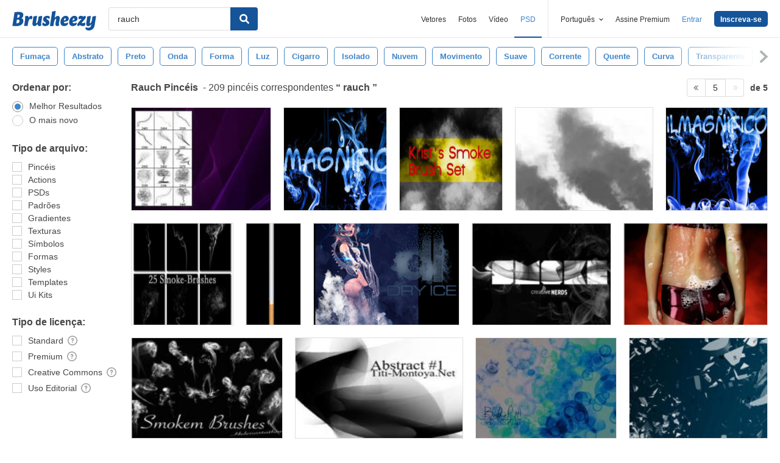

--- FILE ---
content_type: text/plain;charset=UTF-8
request_url: https://c.pub.network/v2/c
body_size: -112
content:
b7af74b4-f814-4e03-a661-c4eee65ac277

--- FILE ---
content_type: text/plain;charset=UTF-8
request_url: https://c.pub.network/v2/c
body_size: -262
content:
1acadf5f-bc76-480b-9287-f0ed9abf40e7